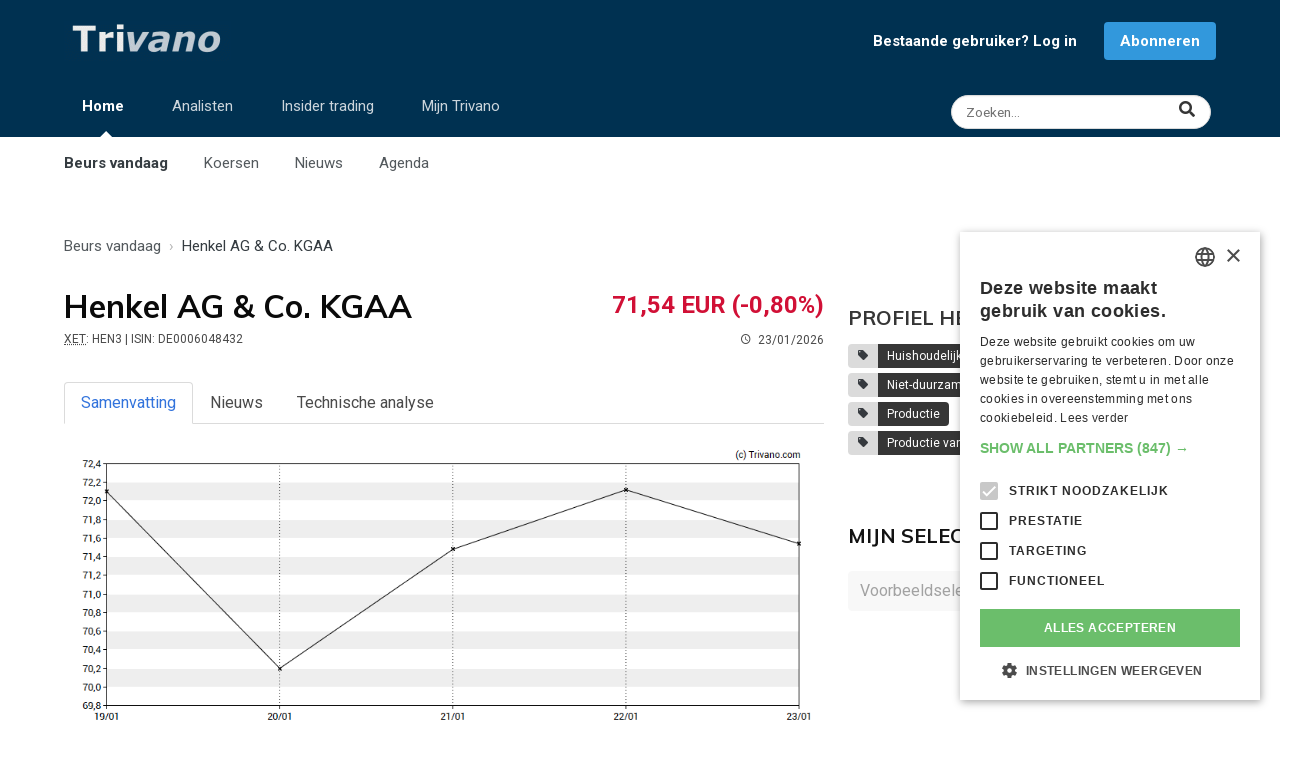

--- FILE ---
content_type: text/html; charset=UTF-8
request_url: https://www.trivano.com/aandeel/henkel-ag-co-kgaa.1982.index
body_size: 11921
content:
<!DOCTYPE html>
<html lang="nl" class="has-navbar-fixed-bottom" id="top">
<head>

    <meta charset="UTF-8">
    <meta http-equiv="X-UA-Compatible" content="IE=edge">
    <meta name="viewport" content="width=device-width, initial-scale=1">
    <meta http-equiv="Content-Security-Policy" content="upgrade-insecure-requests">
            <meta name="description" content="Bekijk hier de actuele koers van Henkel AG &amp; Co. KGAA (DE0006048432 / HEN3). Lees het meest recente nieuws, bekijk de dividenden en analyseer de grafiek.">
        <title>Henkel AG &amp; Co. KGAA (HEN3): Koers, Nieuws, Dividend en Technische Analyse</title>
    <link rel="shortcut icon" type="image/x-icon" href="/favicon.ico">
    <meta name="theme-color" content="#003151"/>
    <link rel="apple-touch-icon" type="image/png" sizes="144x144" href="/apple-touch-icon.png">
    <link rel="icon" type="image/png" sizes="32x32" href="/favicon-32x32.png">
    <link rel="icon" type="image/png" sizes="16x16" href="/favicon-16x16.png">
    <link rel="manifest" href="/site.webmanifest">
    <link rel="mask-icon" href="/safari-pinned-tab.svg" color="#003151">
    <meta name="apple-mobile-web-app-title" content="Trivano.com">
    <meta name="application-name" content="Trivano.com">
    <meta name="msapplication-TileColor" content="#003151">
    <meta name="twitter:dnt" content="on">
                        <meta property="twitter:card" content="summary">
                    <meta property="twitter:title" content="Henkel AG &amp; Co. KGAA (HEN3): Koers, Nieuws, Dividend en Technische Analyse">
                    <meta property="twitter:url" content="https://www.trivano.com/aandeel/henkel-ag-co-kgaa.1982.index">
                    <meta property="twitter:description" content="Bekijk hier de actuele koers van Henkel AG &amp; Co. KGAA (DE0006048432 / HEN3). Lees het meest recente nieuws, bekijk de dividenden en analyseer de grafiek.">
                    <meta property="twitter:image" content="https://static.trivano.com/images/logo/logo_400x200.png">
                    <meta property="twitter:site" content="@TrivanoUpdates">
                                    <meta property="og:title" content="Henkel AG &amp; Co. KGAA (HEN3): Koers, Nieuws, Dividend en Technische Analyse">
                    <meta property="og:description" content="Bekijk hier de actuele koers van Henkel AG &amp; Co. KGAA (DE0006048432 / HEN3). Lees het meest recente nieuws, bekijk de dividenden en analyseer de grafiek.">
                    <meta property="og:url" content="https://www.trivano.com/aandeel/henkel-ag-co-kgaa.1982.index">
                    <meta property="og:type" content="website">
                    <meta property="og:site_name" content="Trivano.com">
                    <meta property="og:image" content="https://static.trivano.com/images/logo/logo_400x200.png">
                    <meta property="og:locale" content="nl_BE">
            
                <link rel="preconnect" href="https://fonts.gstatic.com/" crossorigin>
    <link rel="preconnect" href="https://fonts.googleapis.com/" crossorigin>
    <link rel="preconnect" href="https://static.trivano.com/" crossorigin>
    <link rel="preconnect" href="https://static.trivano.com/">
    <link href="https://fonts.googleapis.com/css?family=Muli:400,700|Lato:400|Open+sans:400,700|Roboto:400,700&display=swap" media="all" rel="stylesheet">
     
        <!-- Google Tag Manager -->
    <script type="dc7136108b714ccb63fadd2d-text/javascript">(function(w,d,s,l,i){w[l]=w[l]||[];w[l].push({'gtm.start':
                new Date().getTime(),event:'gtm.js'});var f=d.getElementsByTagName(s)[0],
            j=d.createElement(s),dl=l!='dataLayer'?'&l='+l:'';j.async=true;j.src=
            'https://www.googletagmanager.com/gtm.js?id='+i+dl;f.parentNode.insertBefore(j,f);
        })(window,document,'script','dataLayer','GTM-PT8QXV');</script>
        <!-- End Google Tag Manager -->
                            <link rel="canonical" href="https://www.trivano.com/aandeel/henkel-ag-co-kgaa.1982.index">
    

    <link type="text/css" rel="stylesheet" href="/css/fontawesome.clean.min.css" media="all">
    <link type="text/css" rel="stylesheet" href="/css/materialdesignicons.clean.min.css" media="all">
    <link type="text/css" rel="stylesheet" href="https://static.trivano.com/css/bulma.clean.min.css" media="all">
    <link type="text/css" rel="stylesheet" href="https://static.trivano.com/css/bulma-helpers.clean.min.css" media="all">
    <link type="text/css" rel="stylesheet" href="https://static.trivano.com/css/trivano.css" media="all">

     
        

</head>
<body>
<!-- Google Tag Manager (noscript) -->
<noscript><iframe src="https://www.googletagmanager.com/ns.html?id=GTM-PT8QXV" height="0" width="0" style="display:none;visibility:hidden"></iframe></noscript>
<!-- End Google Tag Manager (noscript) -->
<header>
            <nav id="top-navigation" role="navigation" aria-label="top navigation">
        <div class="container">
            <div class="level is-mobile has-padding-bottom-10-desktop is-bottom-marginless-mobile">
                <div class="level-left has-text-left">
                    <div class="level-item">
                        <a href="/home/"><img src="https://static.trivano.com/images/logo/logo_name_large.png" alt="logo" width="167" height="40"></a>
                    </div>
                </div>

                                    <div class="level-right is-hidden-touch" id="notLoggedInNav">
                        <div class="level-item"><a href="/leden/login" style="font-size:15px;" class="has-text-weight-bold has-margin-right-15">Bestaande gebruiker? Log in</a></div>
                        <div class="level-item"><a href="/abonneren/" class="button is-info" style="font-size:15px; font-weight: bold;">Abonneren</a></div>
                    </div>
                
                <div class="level-right is-flex-mobile is-hidden-desktop">
                    <div class="level-item">
                        <a href="/search/" class="level-item modal-button is-hidden-desktop" data-target="#searchModal" aria-haspopup="true" title="Zoeken">
                        <span class="icon" style="color:rgba(255,255,255,0.8);">
                          <i class="fas fa-search"></i>
                        </span>
                        </a>
                    </div>
                    <div class="level-item">
                        <a role="button" class="navbar-burger" aria-label="menu" aria-expanded="false" data-target="navbar-top">
                            <span aria-hidden="true"></span>
                            <span aria-hidden="true"></span>
                            <span aria-hidden="true"></span>
                        </a>
                    </div>
                </div>

            </div>

            <div class="level is-mobile is-hidden-touch" style="align-items: flex-start;">
                <nav class="level-left navbar-menu" role="navigation" aria-label="main-navigation" id="navbar-top">
                    <ul class="level-item blue-top-navbar-list is-hidden-touch">
                        <li class="blue-top-navbar active-tab">
                            <a href="/home/">Home</a>
                            <span class="ipsNavBar_active__identifier"></span>
                            <ul class="blue-top-navbar-submenu">
                                <li class="submenu-item active-tab"><a href="/home/">Beurs vandaag</a></li>
                                <li class="submenu-item "><a href="/indices/">Koersen</a></li>
                                <li class="submenu-item "><a href="/beursnieuws/">Nieuws</a></li>
                                <li class="submenu-item "><a href="/agenda/">Agenda</a></li>
                            </ul>
                        </li>

                        <li class="blue-top-navbar ">
                            <a href="/analisten/">Analisten</a>
                            <span class="ipsNavBar_active__identifier"></span>
                            <ul class="blue-top-navbar-submenu">
                                <li class="submenu-item "><a href="/analisten/">Analisten vandaag</a></li>
                                <li class="submenu-item "><a href="/analisten/beste-aandelen/">Meest aanbevolen aandelen</a></li>
                                <li class="submenu-item "><a href="/analisten/slechtste-aandelen/">Minst aanbevolen aandelen</a></li>
                                <li class="submenu-item "><a href="/analisten/koersdoelen/">Aandelen met grootste potentieel</a></li>
                            </ul>
                        </li>
                        <li class="blue-top-navbar ">
                            <a href="/insider-trading/">Insider trading</a>
                            <span class="ipsNavBar_active__identifier"></span>
                            <ul class="blue-top-navbar-submenu">
                                <li class="submenu-item "><a href="/insider-trading/">Insiders vandaag</a></li>
                                <li class="submenu-item "><a href="/insider-trading/meest-gekocht/">Meest gekochte aandelen</a></li>
                                <li class="submenu-item "><a href="/insider-trading/meest-verkocht/">Meest verkochte aandelen</a></li>
                            </ul>
                        </li>
                        <li class="blue-top-navbar ">
                            <a href="/mijn/">Mijn Trivano</a>
                            <span class="ipsNavBar_active__identifier"></span>
                            <ul class="blue-top-navbar-submenu">
                                <li class="submenu-item "><a href="/mijn/">Mijn Trivano</a></li>
                                <li class="submenu-item "><a href="/mijn/selectie/">Mijn selecties</a></li>
                                <li class="submenu-item"><a href="/abonneren/">Abonneren</a></li>
                                                            </ul>
                        </li>
                    </ul>
                </nav>
                <div class="level-right has-text-right">
                    <a href="/search/" class="level-item control has-icons-right is-hidden-touch" title="Zoeken">
                        <input class="input is-small has-margin-right-5 modal-button is-rounded" style="width: 260px!important;font-size:.85rem;" data-target="#searchModal" aria-haspopup="true" placeholder="Zoeken...">
                        <span class="icon is-right" style="right:0.9rem;">
                          <i class="fas fa-lg fa-search has-text-dark"></i>
                        </span>
                    </a>
                </div>
            </div>
        </div>

    </nav>
    <nav id="mobile-navigation" class="navbar is-hidden-desktop" role="navigation" aria-label="mobile-navigation">

        <div class="navbar-menu mobile-navigation-menu">
            <div class="navbar-start">

                <a class="navbar-item" href="/home/">
                    <strong>Beurs vandaag</strong>
                </a>


                <a class="navbar-item has-padding-left-35" href="/indices/">
                    Koersen
                </a>
                <a class="navbar-item has-padding-left-35" href="/beursnieuws/">
                    Nieuws
                </a>
                <a class="navbar-item has-padding-left-35" href="/agenda/">
                    Agenda
                </a>
                                <hr class="navbar-divider">

                <a class="navbar-item" href="/analisten/">
                    <strong>Analisten</strong>
                </a>
                <hr class="navbar-divider">
                <a class="navbar-item" href="/insider-trading/">
                    <strong>Insider trading</strong>
                </a>
                <hr class="navbar-divider">

                                    <a class="navbar-item" href="/mijn/">
                        <strong>Mijn Trivano</strong>
                    </a>
                    <a class="navbar-item button is-info has-margin-left-5 has-margin-right-5 has-margin-top-10 has-margin-bottom-10" href="/leden/signup">
                        <strong><i class="mdi mdi-account"></i> Registreren / inloggen</strong>
                    </a>
                            </div>
        </div>
    </nav>
</header>
<aside class="has-text-centered">
    <div class="has-padding-top-15 has-padding-left-15-touch has-padding-right-15-touch has-text-centered">
                


    </div>
</aside>

    <main id="company" class="has-margin-top-20">

        <div class="container">

            <!-- Breadcrumb -->
                <div class="has-padding-top-10 has-padding-bottom-10 has-padding-left-10-touch has-padding-right-10-touch is-top-paddingless-touch is-bottom-paddingless-touch">
        <nav class="breadcrumb" aria-label="breadcrumb" >
            <ol style="text-overflow: ellipsis; overflow:hidden; white-space:nowrap;" itemscope itemtype="http://schema.org/BreadcrumbList">
                                    <li  itemprop="itemListElement" itemscope itemtype="http://schema.org/ListItem">
                        <a href="/home/"  itemprop="item"><span itemprop="name">Beurs vandaag</span><meta itemprop="position" content="1"></a>
                    </li>
                                    <li class="is-active" itemprop="itemListElement" itemscope itemtype="http://schema.org/ListItem">
                        <a href="/aandeel/henkel-ag-co-kgaa.1982.index" aria-current="page" itemprop="item"><span itemprop="name">Henkel AG &amp; Co. KGAA</span><meta itemprop="position" content="2"></a>
                    </li>
                            </ol>
        </nav>
    </div>

            <div class="columns is-desktop" id="left-column">
                <div class="column is-two-thirds-desktop is-three-quarters-fullhd">


                    <!-- Quote -->
                    <div class="has-padding-top-15 has-padding-bottom-30">
    <div class="columns is-mobile has-padding-left-10-touch has-padding-right-10-touch">
        <div class="column is-half">
            <h1 class="is-size-3 has-text-weight-bold has-text-black" id="company-name" title="Henkel AG &amp; Co. KGAA"><span class="is-hidden-mobile">Henkel AG &amp; Co. KGAA </span><span class="is-hidden-tablet">HEN3 </span> </h1>
            <div class="is-size-7"><span class="is-hidden-mobile"><abbr title="Symbool voor Henkel AG &amp; Co. KGAA op XETRA">XET</abbr>: HEN3<span class="quote-header-isin"> | ISIN: DE0006048432</span>  &nbsp; </span><span class="quote-header-time-left"><span class="icon"><i class="mdi mdi-clock-outline"></i></span>23/01/2026</span></div>
        </div>
        <div class="column has-text-right">
            <div class="is-size-4 has-text-weight-bold has-text-danger" style="line-height:46px;">71,54 EUR <span class="quote-header-change">(-0,80%)</span></div>
            <div class="is-size-7">
                <span class="quote-header-change has-text-weight-bold has-text-danger">(-0,80%)</span>
                <span class="quote-header-time-right"> &nbsp; <span class="icon"><i class="mdi mdi-clock-outline"></i></span>23/01/2026</span>
            </div>
        </div>
    </div>
</div>

                    <!-- Mobile buttons -->
                    <div class="has-padding-left-15-touch has-padding-bottom-20-touch has-padding-right-15-touch is-hidden-desktop is-flex justify-space-around" id="mobile-buttons">
                        
<button class="button is-warning follw-button is-hidden" title="Toevoegen aan Mijn selectie" data-security-type="sq" data-security-id="1982"><span class="icon is-small"><i class="mdi mdi-plus"></i></span><span>Aandeel volgen</span></button>
<button class="button is-success followed-button is-light is-outlined is-hidden" title="Aandeel niet meer volgen" data-security-type="sq" data-security-id="1982"><span class="icon is-small"><i class="mdi mdi-check"></i></span><span>Aandeel gevolgd</span></button>
                    </div>

                    <!-- Menu with tabs -->
                    <div class="tabs is-boxed has-padding-10-touch has-padding-right-10-touch" id="tabs-menu">
    <ul>
            <li class=" is-active "><a href="/aandeel/henkel-ag-co-kgaa.1982.index">Samenvatting</a></li>
            <li class=""><a href="/aandeel/henkel-ag-co-kgaa.1982.nieuws">Nieuws</a></li>
            <li class=""><a href="/aandeel/henkel-ag-co-kgaa.1982.grafiek"><span class="is-hidden-mobile">Technische analyse</span><span class="is-hidden-tablet">TA</span></a></li>
        </ul>
</div>

                    <!-- Chart -->
                    <div id="linechart">
                        <img src="/charts/securityChart.php?Type=sq&TickerSymbol=1982&TimeFrame=5d" alt="Grafiek Henkel AG &amp; Co. KGAA" class="is-hidden-mobile is-full-width">
                        <img src="/charts/securityChart.php?Type=sq&TickerSymbol=1982&TimeFrame=5d&mobile=1" alt="Grafiek Henkel AG &amp; Co. KGAA" class="is-hidden-tablet is-full-width">
                    </div>
                    <div class="tabs is-small is-centered is-toggle " id="chart-tabs">
                        <ul>
                            <li class="change-timeframe" data-timeframe="1d">
                                <a class="flex-column">
                                    <span class="is-hidden-mobile">1 dag</span><span class="is-hidden-tablet">1d</span>
                                    <span class="has-text-danger is-quote-change">-0,80%</span>
                                </a>
                            </li>
                            <li class="change-timeframe is-active" data-timeframe="5d">
                                <a class="flex-column">
                                    <span class="is-hidden-mobile">1 week</span><span class="is-hidden-tablet">1w</span>
                                    <span class="has-text-danger is-quote-change">-0,78%</span>
                                </a>
                            </li>
                            <li class="change-timeframe" data-timeframe="1m">
                                <a class="flex-column">
                                    <span class="is-hidden-mobile">1 maand</span><span class="is-hidden-tablet">1m</span>
                                    <span class="has-text-success is-quote-change">2,67%</span>
                                </a>
                            </li>
                            <li class="change-timeframe" data-timeframe="3m">
                                <a class="flex-column">
                                    <span class="is-hidden-mobile">3 maanden</span><span class="is-hidden-tablet">3m</span>
                                    <span class="has-text-danger is-quote-change">-0,42%</span>
                                </a>
                            </li>
                            <li class="change-timeframe" data-timeframe="6m">
                                <a class="flex-column">
                                    <span class="is-hidden-mobile">6 maanden</span><span class="is-hidden-tablet">6m</span>
                                    <span class="has-text-success is-quote-change">4,93%</span>
                                </a>
                            </li>
                            <li class="change-timeframe" data-timeframe="1y">
                                <a class="flex-column">
                                    <span class="is-hidden-mobile">1 jaar</span><span class="is-hidden-tablet">1j</span>
                                    <span class="has-text-danger is-quote-change">-14,59%</span>
                                </a>
                            </li>
                            <li class="change-timeframe" data-timeframe="5y">
                                <a class="flex-column">
                                    <span class="is-hidden-mobile">5 jaar</span><span class="is-hidden-tablet">5j</span>
                                    <span class="has-text-danger is-quote-change">-19,98%</span>
                                </a>
                            </li>
                        </ul>
                    </div>

                    

                    <!-- Analisten -->
                    
                                            <div class="has-padding-top-15 has-padding-left-15-touch has-padding-right-15-touch has-text-centered">
                
</div>
                        <div class="has-margin-bottom-10 has-padding-top-10" style="border-bottom:1px dotted #b5b5b5;"></div>
                        <div class="columns has-padding-left-10-touch has-padding-right-10-touch has-padding-top-10">
                            <div class="column">
                                <h2 class="title is-5 is-uppercase">
                                    <a href="/aandeel/henkel-ag-co-kgaa.1982.nieuws" class="has-text-black-bis">Henkel AG &amp; Co. KGAA in het nieuws<i class="mdi mdi-chevron-right"></i></a>
                                </h2>
                            </div>
                            <div class="column is-narrow has-text-right-desktop">
                                <label class="checkbox">
                                    <input type="checkbox" id="press-release-checkbox">
                                    Toon enkel gratis nieuws
                                </label>
                            </div>
                        </div>
                        <div id="articles">

                                     <div data-id="1" class="article columns has-padding-left-10-touch has-padding-right-10-touch" >
                            <div class="column is-narrow is-one-quarter">
                    <a  rel="nofollow noreferrer" target="_blank"  href="https://www.bolero.be/nl/analyse-en-inzicht/blog/europees-aandelennieuws-v907">
                        <img src="https://static.trivano.com/images/2022/06/1656313066-mika-baumeister-o-oqR_WmqJU-unsplash.jpg" alt="Europees aandelennieuws" loading="lazy">
                    </a>
                </div>
                        <div class="column">
                <a  rel="nofollow noreferrer" target="_blank"  href="https://www.bolero.be/nl/analyse-en-inzicht/blog/europees-aandelennieuws-v907">
                    <h3 class="title is-5 has-margin-bottom-15">
                                                <span class=" is-underlined-on-hover is-size-110-rem">Europees aandelennieuws</span>
                                                <span class="has-text-grey has-padding-left-5 is-size-6"> &#183; Bolero.be</span>
                    </h3>
                                            <a  rel="nofollow noreferrer" target="_blank"  href="https://www.bolero.be/nl/analyse-en-inzicht/blog/europees-aandelennieuws-v907" class="content has-text-dark">
                            Deutsche Telekom verhoogt jaarprognose na aanhoudende groei in Duitsland en de VS. De Duitse telecomgigant rapporteerde voor het tweede kwartaal van 2025 een aangepaste EBITDA AL van 11 miljard euro, in lijn met de gemiddelde...
                        </a>
                                    </a>
            </div>
        </div>
                <div data-id="2" class="article columns has-padding-left-10-touch has-padding-right-10-touch"  style="/*border-top:1px dotted #cecece;*/">
            <div class="column">
                <a  rel="nofollow noreferrer" target="_blank"  class="content has-text-dark" href="https://www.bolero.be/nl/analyse-en-inzicht/blog/europees-aandelennieuws-v809">
                    <h3 class="title is-6 has-margin-bottom-15">
                        <span class="has-text-grey is-size-6">11 maart 2025 &#183; </span>
                        <span class=" is-underlined-on-hover is-size-110-rem">Europees aandelennieuws</span>                        <span class="has-text-grey has-padding-left-5 is-size-6"> &#183; Bolero.be</span>
                    </h3>
                                            Henkel verwacht aanhoudende omzetgroei in 2025 Het Duitse bedrijf zei deze morgen dat het in 2025 een organische omzetgroei van 3,5% verwachtte. Het bedrijf verwees daarbij naar de implementatie van zijn groeistrategie,...
                                    </a>
            </div>
                    </div>
                <div data-id="3" class="article columns has-padding-left-10-touch has-padding-right-10-touch"  style="/*border-top:1px dotted #cecece;*/">
            <div class="column">
                <a  rel="nofollow noreferrer" target="_blank"  class="content has-text-dark" href="https://www.bolero.be/nl/analyse-en-inzicht/blog/mee-met-de-markt-paniek-op-de-beursvloer">
                    <h3 class="title is-6 has-margin-bottom-15">
                        <span class="has-text-grey is-size-6">11 maart 2025 &#183; </span>
                        <span class=" is-underlined-on-hover is-size-110-rem">Mee met de markt: “Paniek op de beursvloer”</span>                        <span class="has-text-grey has-padding-left-5 is-size-6"> &#183; Bolero.be</span>
                    </h3>
                                            Wie hoopte dat de markt de dadendrang van president Trump kon intomen, komt voorlopig bedrogen uit. De pijngrens van de Amerikaanse overheid ligt op dat vlak een pak hoger dan gedacht, want de veranderingen die ze wil doorvoeren...
                                    </a>
            </div>
                    </div>
                <div data-id="4" class="article columns has-padding-left-10-touch has-padding-right-10-touch"  style="/*border-top:1px dotted #cecece;*/">
            <div class="column">
                <a  rel="nofollow noreferrer" target="_blank"  class="content has-text-dark" href="https://businessam.be/chinas-handelsbeperkingen-op-mineralen-verlammen-westerse-bedrijven/">
                    <h3 class="title is-6 has-margin-bottom-15">
                        <span class="has-text-grey is-size-6">9 december 2024 &#183; </span>
                        <span class=" is-underlined-on-hover is-size-110-rem">China’s handelsbeperkingen op mineralen vormen aanzienlijke problemen voor westerse bedrijven</span>                        <span class="has-text-grey has-padding-left-5 is-size-6"> &#183; Business AM</span>
                    </h3>
                                            Key takeaways De Chinese handelsbeperkingen voor strategische mineralen beginnen grote gevolgen te hebben voor westerse bedrijven, dat meldt Reuters. De Duitse multinational Henkel heeft onlangs klanten op de hoogte gebracht...
                                    </a>
            </div>
                    </div>
                <div data-id="5" class="article columns has-padding-left-10-touch has-padding-right-10-touch"  style="/*border-top:1px dotted #cecece;*/">
            <div class="column">
                <a  rel="nofollow noreferrer" target="_blank"  class="content has-text-dark" href="https://www.lynx.be/beurs/beurs-koersen/beursinfo/laatste-beursnieuws-vandaag/?utm_source=trivano&amp;utm_medium=feed&amp;utm_campaign=articles#sterke-beursbewegingen-amerikaanse-verkiezingen-trump">
                    <h3 class="title is-6 has-margin-bottom-15">
                        <span class="has-text-grey is-size-6">6 november 2024 &#183; </span>
                        <span class=" is-underlined-on-hover is-size-110-rem">Sterke beursbewegingen in reactie op Amerikaanse verkiezingen</span>                        <span class="has-text-grey has-padding-left-5 is-size-6"> &#183; LYNX</span>
                    </h3>
                                            Vandaag staan de wereldwijde markten uiteraard in het teken van de Amerikaanse presidentsverkiezingen, die een spannende race zijn geworden tussen voormalig president Donald Trump en vice-president Kamala Harris. De markten...
                                    </a>
            </div>
                    </div>
                <div data-id="6" class="article columns has-padding-left-10-touch has-padding-right-10-touch"  style="/*border-top:1px dotted #cecece;*/">
            <div class="column">
                <a  rel="nofollow noreferrer" target="_blank"  class="content has-text-dark" href="https://www.bolero.be/nl/analyse-en-inzicht/blog/mee-met-de-markt-hoger-lager">
                    <h3 class="title is-6 has-margin-bottom-15">
                        <span class="has-text-grey is-size-6">13 augustus 2024 &#183; </span>
                        <span class=" is-underlined-on-hover is-size-110-rem">Mee met de markt: “Hoger, lager”</span>                        <span class="has-text-grey has-padding-left-5 is-size-6"> &#183; Bolero.be</span>
                    </h3>
                                            Op de eerste handelsdag van de week gingen de Europese beurzen lichtjes lager. De Euro Stoxx 50 daalde met 0,07%.De DAX sloot 0,2% hoger terwijl de AEX, die vorige week vaak bij de verliezers was, 0,26% hoger sloot. Of het...
                                    </a>
            </div>
                    </div>
                <div data-id="7" class="article columns has-padding-left-10-touch has-padding-right-10-touch"  style="/*border-top:1px dotted #cecece;*/">
            <div class="column">
                <a  class="content has-text-dark" href="/persbericht/henkel-kraton-and-dow-jointly-drive-sustainability-in-north-american-consumer-goods-industry-567021.html">
                    <h3 class="title is-6 has-margin-bottom-15">
                        <span class="has-text-grey is-size-6">30 april 2024 &#183; </span>
                        <span class=" is-underlined-on-hover is-size-110-rem">Henkel, Kraton and Dow Jointly Drive Sustainability in North American Consumer Goods Industry</span>                        <span class="has-text-grey has-padding-left-5 is-size-6"> &#183; Persbericht </span>
                    </h3>
                                    </a>
            </div>
                    </div>
                <div data-id="8" class="article columns has-padding-left-10-touch has-padding-right-10-touch"  style="/*border-top:1px dotted #cecece;*/">
            <div class="column">
                <a  rel="nofollow noreferrer" target="_blank"  class="content has-text-dark" href="https://www.bolero.be/nl/analyse-en-inzicht/blog/mee-m-d-markt-records-na-records">
                    <h3 class="title is-6 has-margin-bottom-15">
                        <span class="has-text-grey is-size-6">4 maart 2024 &#183; </span>
                        <span class=" is-underlined-on-hover is-size-110-rem">Mee m/d markt: 'Records na records'</span>                        <span class="has-text-grey has-padding-left-5 is-size-6"> &#183; Bolero.be</span>
                    </h3>
                                            De Europese Stoxx 600 index (+0,6%) bereikte op de eerste dag van maart een nieuwe recordhoogte én een zesde weekwinst op rij. De Duitse DAX won 0,3% om eveneens een nieuwe recordhoogte aan te tikken, terwijl ook de BEL20...
                                    </a>
            </div>
                    </div>
                <div data-id="9" class="article columns has-padding-left-10-touch has-padding-right-10-touch"  style="/*border-top:1px dotted #cecece;*/">
            <div class="column">
                <a  rel="nofollow noreferrer" target="_blank"  class="content has-text-dark" href="https://www.bolero.be/nl/analyse-en-inzicht/blog/europees-aandelennieuws-v496">
                    <h3 class="title is-6 has-margin-bottom-15">
                        <span class="has-text-grey is-size-6">9 november 2023 &#183; </span>
                        <span class=" is-underlined-on-hover is-size-110-rem">Europees aandelennieuws</span>                        <span class="has-text-grey has-padding-left-5 is-size-6"> &#183; Bolero.be</span>
                    </h3>
                                            Henkel verhoogt jaarverwachtingen omdat blijvend hoge prijzen de groei blijven aanzwengelen.  De omzet van het consumptiegoederenbedrijf landde op 5,4 miljard euro, dankzij een organische groei van 2,8%. Dat ligt in lijn...
                                    </a>
            </div>
                    </div>
                <div data-id="10" class="article columns has-padding-left-10-touch has-padding-right-10-touch"  style="/*border-top:1px dotted #cecece;*/">
            <div class="column">
                <a  rel="nofollow noreferrer" target="_blank"  class="content has-text-dark" href="https://www.bolero.be/nl/analyse-en-inzicht/blog/mee-m-d-markt-v31">
                    <h3 class="title is-6 has-margin-bottom-15">
                        <span class="has-text-grey is-size-6">9 november 2023 &#183; </span>
                        <span class=" is-underlined-on-hover is-size-110-rem">Mee met de markt: “Wel animo, amper beweging”</span>                        <span class="has-text-grey has-padding-left-5 is-size-6"> &#183; Bolero.be</span>
                    </h3>
                                            Ondanks dat er opnieuw een pak beter dan verwachte bedrijfsresultaten te rapen waren in de VS en Europa, bleven de bewegingen op de grote aandelenindexen erg beperkt. Wall Street eindigde 0,1% hoger, nadat de Euro Stoxx...
                                    </a>
            </div>
                    </div>
    
                        </div>

                        <div class="columns">
                            <div class="column has-text-centered">
                                <a href="/aandeel/henkel-ag-co-kgaa.1982.nieuws">
                                    <button class="button is-info is-outlined is-uppercase is-size-85-rem has-padding-left-30 has-padding-right-30">Meer nieuws <i class="mdi mdi-chevron-right"></i></button>
                                </a>
                            </div>
                        </div>
                    
                </div>
                <div class="column is-one-third-desktop is-one-quarter-fullhd">

                    <div class="has-text-right has-padding-right-20-touch is-hidden-touch is-flex justify-space-around">
                        
<button class="button is-warning follw-button is-hidden" title="Toevoegen aan Mijn selectie" data-security-type="sq" data-security-id="1982"><span class="icon is-small"><i class="mdi mdi-plus"></i></span><span>Aandeel volgen</span></button>
<button class="button is-success followed-button is-light is-outlined is-hidden" title="Aandeel niet meer volgen" data-security-type="sq" data-security-id="1982"><span class="icon is-small"><i class="mdi mdi-check"></i></span><span>Aandeel gevolgd</span></button>
                    </div>

                    <div class="has-padding-top-15 has-padding-left-15-touch has-padding-right-15-touch has-text-centered">
        

</div>

                                        <h2 class="title is-5 is-uppercase has-padding-top-25 has-margin-bottom-15 has-padding-left-10-touch has-padding-right-10-touch">Profiel Henkel AG &amp; Co. KGAA</h2>
                                                                                    <div class="field has-padding-left-10-touch has-padding-right-10-touch has-padding-bottom-10">
                                                        <div class="control has-margin-bottom-5">
                                <a class="tags has-addons" href="/onderwerp/household-personal-care/" title="Huishoudelijke/Persoonlijke Verzorging">
                                    <span class="tag"><i class="mdi mdi-tag"></i></span>
                                    <span class="tag is-dark">Huishoudelijke/Persoonlijke Verzorging</span>
                                </a>
                            </div>
                                                        <div class="control has-margin-bottom-5">
                                <a class="tags has-addons" href="/onderwerp/consumer-non-durables/" title="Niet-duurzame consumptiegoederen">
                                    <span class="tag"><i class="mdi mdi-tag"></i></span>
                                    <span class="tag is-dark">Niet-duurzame consumptiegoederen</span>
                                </a>
                            </div>
                                                        <div class="control has-margin-bottom-5">
                                <a class="tags has-addons" href="/onderwerp/manufacturing/" title="Productie">
                                    <span class="tag"><i class="mdi mdi-tag"></i></span>
                                    <span class="tag is-dark">Productie</span>
                                </a>
                            </div>
                                                        <div class="control has-margin-bottom-5">
                                <a class="tags has-addons" href="/onderwerp/adhesive-manufacturing/" title="Productie van kleefstoffen">
                                    <span class="tag"><i class="mdi mdi-tag"></i></span>
                                    <span class="tag is-dark">Productie van kleefstoffen</span>
                                </a>
                            </div>
                                                    </div>
                                        <div class="has-padding-left-10-touch has-padding-right-10-touch" style="clear:left;">
                                                                                                                                                                                                                                                                                            </div>


                                        <div class="has-padding-left-10-touch has-padding-right-10-touch has-margin-top-30">
                        <h2 class="title is-5 is-uppercase has-padding-top-25"><a href="/mijn/selectie/" class="has-text-black-bis">Mijn selecties<i class="mdi mdi-chevron-right"></i></a></h2>
                        <div id="sidebar_watchlist">
    <div class="field is-grouped  has-padding-bottom-20">
        <div class="control">
            <div class="select">
                <select id="watchlist_selector" onchange="if (!window.__cfRLUnblockHandlers) return false; loadWatchlist();" disabled aria-label="Selecteer selectielijst" data-cf-modified-dc7136108b714ccb63fadd2d-="">

                                        <option value="4" >Voorbeeldselectie</option>
                                    </select>
            </div>
        </div>
            </div>

    <div id="watchlist_tiles" class="content ">
        <div class="has-padding-10">
                            <p>Je selectie is nog leeg.</p>
                                    <a class="button is-info" href="/mijn/selectie//">Voeg nu effecten toe</a>
                                    </div>
    </div>
</div>
                    </div>

                </div>
            </div>
        </div>
    </main>

<aside class="has-text-centered has-padding-top-20 has-padding-bottom-15">
    <div class="has-padding-top-15 has-padding-left-15-touch has-padding-right-15-touch has-text-centered">
                
</div>
</aside>
<footer>
    <div class="columns" style="margin-bottom:0; padding-bottom:0; padding-top:4rem;">
        <div class="column is-full" style="padding-left:0; padding-bottom:0;">
            <div id="page-footer">
                <a class="button back-to-top is-success" href="#">Terug naar boven <i class="mdi mdi-chevron-up"></i></a>
                <div class="has-text-centered has-padding-top-30 footer-legal-links">
                    <div class="is-inline-block">Copyright &copy; 2026 <a href="/over-trivano/" rel="nofollow" title="Kom alles te weten over Trivano">Trivano</a></div>
                    <div class="is-inline-block"><a href="/over-trivano/jouw-privacy/" rel="nofollow" title="Zorgen maken over je privacy? Niet nodig!">Jouw privacy</a></div>
                    <div class="is-inline-block" id="csconsentlink">Cookie-instellingen</div>
                    <div class="is-inline-block"><a href="/over-trivano/algemene-voorwaarden/" rel="nofollow" title="Onze en jouw rechten en plichten">Algemene voorwaarden</a></div>
                    <div class="is-inline-block"><a href="/over-trivano/contact-opnemen/" rel="nofollow" title="Vraagje? Contacteer ons!">Contact opnemen met Trivano</a></div>
                </div>
            </div>
        </div>
    </div>

    <nav id="bottom-navigation" class="navbar is-fixed-bottom is-hidden-desktop is-mobile" role="navigation" aria-label="bottom navigation">
        <div class="navbar-menu is-active" id="navbar-bottom">
            <div class="navbar-start">

                <a class="navbar-item is-active" href="/home/">
                        <span class="icon is-flex">
                            <i class="fa fa-2x fa-chart-line"></i>
                        </span>

                    <span class="is-flex">
                            Beurs
                        </span>
                </a>
                <a class="navbar-item " href="/analisten/">
                        <span class="icon is-flex">
                            <i class="fa fa-2x fa-users"></i>
                        </span>
                    <span class="is-flex">
                            Analisten
                        </span>
                </a>
                                <a class="navbar-item " href="/mijn/">
                    <span class="icon is-flex">
                        <i class="fa fa-2x fa-user-circle"></i>
                    </span>
                    <span class="is-flex">
                        Mijn Trivano
                    </span>
                </a>
                                    <a class="navbar-item has-margin-left-5 has-background-warning /*is-hidden-small*/" href="/abonneren/">
                            <span class="icon is-flex">
                                <i class="fa fa-2x fa-user-plus"></i>
                            </span>
                        <span class="is-flex">
                                Abonneren
                            </span>
                    </a>
                            </div>
        </div>
    </nav>
</footer>


<div class="modal" id="searchModal">
    <div class="modal-background"></div>
    <div class="modal-content lightbox-search">
        <div class="container">
            <form method="get" action="/search/index.php" autocomplete="off">
                <div class="control is-expanded has-icons-right">
                    <input class="input input-search-modal is-left-paddingless" name="q" type="text" placeholder="Zoeken naar...">
                    <span class="icon is-large is-right align-items-baseline">
                            <i class="mdi mdi-magnify mdi-36px"></i>
                        </span>
                </div>
            </form>
            <div id="searchResults" class="has-text-light has-margin-top-40 has-padding-left-10"></div>
        </div>
    </div>
    <button class="modal-close is-large" aria-label="close"></button>
</div>

<script src="https://code.jquery.com/jquery-3.6.0.min.js" integrity="sha256-/xUj+3OJU5yExlq6GSYGSHk7tPXikynS7ogEvDej/m4=" crossorigin="anonymous" type="dc7136108b714ccb63fadd2d-text/javascript"></script>
<script src="https://cdn.jsdelivr.net/npm/sweetalert2@10" type="dc7136108b714ccb63fadd2d-text/javascript"></script>
<script type="dc7136108b714ccb63fadd2d-text/javascript">
    $('li.blue-top-navbar').on({
        mouseenter: function(){
            $('li.blue-top-navbar>span.ipsNavBar_active__identifier').css("visibility","hidden");
            $(this).children('span').css("visibility","visible");
        },
        mouseleave: function(){
            $('li.blue-top-navbar>span.ipsNavBar_active__identifier').css("visibility","hidden");
            $('li.blue-top-navbar.active-tab>span.ipsNavBar_active__identifier').css("visibility","visible");
        }
    });

    // Polyfil
    // let $imagesToFit = $('img.homepage-hero,img.homepage-small-hero');
    // objectFitImages($imagesToFit);

    // Back to top
    $('a.back-to-top').click(function () {
        $('html,body').animate({scrollTop: 0}, 800);
        return false;
    });

                            
                                                                                                        
                                                        
    // Modal
    $('.modal-button').on('click',function(event){
        event.preventDefault();
        let $target = $(this).data('target');
        let $html = $('html');

        $($target).addClass('is-active');
        $html.addClass('is-clipped');

        $($target+' .modal-close').on('click', function() {
            $($target).removeClass('is-active');
            $html.removeClass('is-clipped');
        });

        // auto focus on input field
        $('.input-search-modal').focus();

        $(document).keydown(function(e) {
            let code = e.keyCode || e.which;
            if (code == 27) {
                $($target).removeClass('is-active');
                $html.removeClass('is-clipped');
            }
        });
    });



    // Search
    // On event input value change
    let timeout;
    $('.input-search-modal').on('input',
        function() {
            let $query = $(this).val();
            window.clearTimeout(timeout);
            timeout = window.setTimeout(function(){
            fetch('/api/search.php?q=' + encodeURIComponent($query) + '&securities=1&topics=1')
                .then(response => response.json())
                .then(result => buildSearchResults(result));
            },200);
        }
    );

    function buildSearchResults(jsonData){

        let $html = '<div class="columns"><div class="column is-two-thirds is-left-paddingless is-right-paddingless-mobile"><div class="stock-results"><h3 class="title is-5 has-text-light">Effecten</h3><div class="subtitle is-6 has-text-grey has-margin-bottom-15">';
        if (jsonData.symbols.length == 0) {
            $html +='Er zijn geen effecten gevonden.';
        } else if (jsonData.symbols.length == 1) {
            $html +='1 resultaat';
        } else {
            $html += jsonData.symbols.length + ' resultaten';
        }
        if (jsonData.symbols.length == 10) {
            $html +=' • <a href="/search/index.php?q='+jsonData.query+'&start='+(jsonData.start+10)+'" class="has-text-grey-light">Volgende pagina <i class="mdi mdi-chevron-right"></i></a>';
        }

        $html +='</div>';
        for (let i = 0; i < jsonData.symbols.length; i++){
            if (jsonData.symbols[i].type == 'in') {
                $html += '<a href="/indices/' + jsonData.symbols[i].slug + '.' + jsonData.symbols[i].security_id+'.index">';
            } else if (jsonData.symbols[i].type == 'et') {
                $html += '<a href="/tracker/' + jsonData.symbols[i].slug + '.' + jsonData.symbols[i].security_id+'.index">';
            } else if (jsonData.symbols[i].type == 'fx') {
                $html += '<a href="/forex/' + jsonData.symbols[i].slug + '.' + jsonData.symbols[i].security_id+'.index">';
            } else if (jsonData.symbols[i].type == 'cm') {
                $html += '<a href="/grondstoffen/' + jsonData.symbols[i].slug + '.' + jsonData.symbols[i].security_id+'.index">';
            } else if (jsonData.symbols[i].type == 'ir') {
                $html += '<a href="/rentes/' + jsonData.symbols[i].slug + '.' + jsonData.symbols[i].security_id+'.index">';
            } else {
                $html += '<a href="/aandeel/' + jsonData.symbols[i].slug + '.' + jsonData.symbols[i].security_id+'.index">';
            }

            $html += '<div class="tile is-parent is-left-paddingless has-padding-bottom-5 has-padding-top-5"><div class="tile is-child notification watchlist-tile-child ';
            if (jsonData.symbols[i].daily_change >= 0.1) {
                $html += 'is-success';
            } else if (jsonData.symbols[i].daily_change <= -0.1) {
                $html += 'is-danger';
            } else {
                $html += 'is-dark';
            }
            $html += ' is-flex justify-space-between" title="' + jsonData.symbols[i].name + '">';
            $html += '<div class="is-uppercase is-display-block">' + jsonData.symbols[i].name_short;
            if ((jsonData.symbols[i].exchange !== null) && (jsonData.symbols[i].type == 'sq')){
                $html += '<br><span class="is-size-7 is-capitalized">' + jsonData.symbols[i].exchange + ': ' + jsonData.symbols[i].ticker + '</span>';
            } else if (jsonData.symbols[i].type == 'in') {
                $html += '<br><span class="is-size-7 is-capitalized">Index</span>';
            }
            $html += '</div>';
            $html += '<div class="has-text-right">' + jsonData.symbols[i].last_price;
            if (jsonData.symbols[i].currency_iso !== null){
                $html += ' ' + jsonData.symbols[i].currency_iso;
            }
            $html += '<br><span class="is-size-7 is-hidden-touch">' + jsonData.symbols[i].daily_change_formatted + '%</span></div></div></div></a>'
        }

        $html +='</div></div><div class="column is-left-paddingless is-right-paddingless-mobile"><div class="subjects-results">';
        if (jsonData.topics !== null) {
            $html +='<h3 class="title is-5 has-text-light">Onderwerpen</h3>';
            $html +='<div class="subtitle is-6 has-text-grey has-margin-bottom-15">' + jsonData.topics.length + ' resultaten</div>';
            for (let i = 0; i < jsonData.topics.length; i++){
                $html += '<div class="has-margin-bottom-10"><a href="/onderwerp/'+ jsonData.topics[i].tag_slug  +'" class="has-text-light">' + jsonData.topics[i].tag_name +  '</a></div>';
            }
        }
        $html +='</div></div></div>';

        $('#searchModal #searchResults').html($html);

    }

    function htmlEntities(str) {
        return String(str).replace(/&/g, '&amp;').replace(/</g, '&lt;').replace(/>/g, '&gt;').replace(/"/g, '&quot;');
    }

    $(document).on('click','button.follw-button', function(){
        let securityId = $('button.follw-button').data('security-id');
        let securityType = $('button.follw-button').data('security-type');
        let watchlistId = $('#watchlist_selector').children('option:selected').val();

        let url = '/api/addSecurityToWatchlist.php';
        $.ajax({
            url: url,
            type: 'POST',
            data: {
                id: securityId,
                type: securityType,
                watchlist: watchlistId
            },
            beforeSend: function (){
                $('button.follw-button').addClass('is-loading');
            },
            success: function(result){
                if (result == 'Error'){
                    Swal.fire({
                        title: 'Fout',
                                                html: '<p style="text-align:left; padding: .5em 0;">Je hebt het maximum aantal effecten in je selectie bereikt.</p><p style="text-align:left; padding: .5em 0;">Als abonnee van Trivano PLUS kun je tot 100 effecten volgen en ook extra selecties aanmaken, zodat je ook dit effect kunt volgen.<p style="text-align:left; padding: .5em 0;">Wil je nu meer informatie over ons abonnement?</p>',
                                                showCancelButton: true,
                        confirmButtonColor: '#3273dc',
                        confirmButtonText: 'Ja, graag',
                        cancelButtonText: 'Nee, bedankt',
                        icon: 'error',
                        reverseButtons: true,
                    }).then((result) =>{
                        if (result.isConfirmed){
                                                        window.location.href ='/abonneren/';
                                                    }
                    });
                }
                loadWatchlist();
                $('button.follw-button').addClass('is-hidden');
                $('button.follw-button').removeClass('is-loading');
                $('button.followed-button').removeClass('is-hidden');
            }
        })
    });

    $(document).on('click','button.followed-button', function(){
        let securityId = $('button.follw-button').data('security-id');
        let securityType = $('button.follw-button').data('security-type');
        let watchlistId = $('#watchlist_selector').children('option:selected').val();

        let url = '/api/removeSecurityFromWatchlist.php';
        $.ajax({
            url: url,
            type: 'POST',
            data: {
                id: securityId,
                type: securityType,
                watchlist: watchlistId
            },
            beforeSend: function (){
                $('button.followed-button').addClass('is-loading');
            },
            success: function(){
                loadWatchlist();
                $('button.followed-button').addClass('is-hidden');
                $('button.followed-button').removeClass('is-loading');
                $('button.follw-button').removeClass('is-hidden');

            }
        })
    });

    function loadWatchlist(){
        let $watchlistId = $('#watchlist_selector').children('option:selected').val();
        let $url = '/api/loadSidebarWatchlist.php?id='+$watchlistId;

        $.ajax({
            url: $url,
            beforeSend: function(){
                $('#watchlist_tiles').html('<div class="loader-wheel" style="margin: 10px auto;"></div>');
            },
            success: function (result) {
                $("#sidebar_watchlist").replaceWith(result.html);
                if (('localStorage' in window) && window['localStorage'] !== null && ($watchlistId > 0)) {
                    localStorage.setItem('activeWatchlist', $watchlistId);
                }

                            }
        });
    }

    $(document).ready(function() {

        // Check for click events on the navbar burger icon
        $(".navbar-burger").click(function() {

        // Toggle the "is-active" class on both the "navbar-burger" and the "navbar-menu"
        $(".navbar-burger").toggleClass("is-active");
        $(".mobile-navigation-menu").toggleClass("is-active");

        });
        if (('localStorage' in window) && window['localStorage'] !== null) {
            if ('activeWatchlist' in localStorage) {
                $('#watchlist_selector').val(localStorage.getItem('activeWatchlist'));
            }
        }
            loadWatchlist();
    });

    $(document).on('click', '#create-watchlist', function(){
                Swal.fire({
            title: 'Nieuwe selectie aanmaken',
            html: '<p style="text-align:left; padding: .5em 0;">Extra selecties aanmaken is niet mogelijk zonder abonnement op Trivano PLUS.</p><p style="text-align:left; padding: .5em 0;">Wil je nu meer informatie over ons abonnement?</p>',
            showCancelButton: true,
            confirmButtonColor: '#3273dc',
            confirmButtonText: 'Ja, graag',
            cancelButtonText: 'Nee, bedankt',
            icon: 'warning',
            reverseButtons: true,
        }).then((result) =>{
            if (result.isConfirmed){
                window.location.href ='/abonneren/';
            }
        });
            });


    const Toast = Swal.mixin({
        toast: true,
        position: 'top-end',
        showConfirmButton: false,
        timer: 3000,
        timerProgressBar: true,
        didOpen: (toast) => {
            toast.addEventListener('mouseenter', Swal.stopTimer)
            toast.addEventListener('mouseleave', Swal.resumeTimer)
        }
    });
</script>
<script type="dc7136108b714ccb63fadd2d-text/javascript">
    // Chart selector
    $('.change-timeframe').click(function(){
        $('#chart-tabs > ul > li').removeClass("is-active");
        $(this).addClass("is-active");
        let $timeframe = $(this).data("timeframe");
        $('#linechart > img.is-hidden-mobile').attr('src','/charts/securityChart.php?Type=sq&TickerSymbol=1982&TimeFrame='+$timeframe);
        $('#linechart > img.is-hidden-tablet').attr('src','/charts/securityChart.php?Type=sq&TickerSymbol=1982&TimeFrame='+$timeframe+'&mobile=1');
    });

    $('#press-release-checkbox').click(function(){
        let $companyId = 1758;
        let $start = 0;
        let $limit = 10;

       if ($(this).is(':checked')){
           $.ajax({
               url: "/api/newsAndPressreleasesByCompany.php?company="+$companyId+"&start="+$start+"&limit="+$limit+"&freeSourcesOnly=1",
               success: function (result) {
                   $("#articles").html(result);
               }
           });

       } else{
           $.ajax({
               url: "/api/newsAndPressreleasesByCompany.php?company="+$companyId+"&start="+$start+"&limit="+$limit+"&freeSourcesOnly=0",
               success: function (result) {
                   $("#articles").html(result);
               }
           });
       }
    });
</script>
    <script type="application/ld+json">{"@context":"https:\/\/schema.org","@type":"WebPage","inLanguage":"nl","url":"https:\/\/www.trivano.com\/aandeel\/henkel-ag-co-kgaa.1982.index","name":"Henkel AG & Co. KGAA (HEN3): Koers, Nieuws, Dividend en Technische Analyse","description":"Bekijk hier de actuele koers van Henkel AG & Co. KGAA (DE0006048432 \/ HEN3). Lees het meest recente nieuws, bekijk de dividenden en analyseer de grafiek.","publisher":{"@type":"Organization","name":"Trivano","url":"https:\/\/www.trivano.com\/","logo":{"@type":"ImageObject","url":"https:\/\/static.trivano.com\/images\/logo\/logo_400x200.png","width":400,"height":200},"sameAs":["https:\/\/twitter.com\/TrivanoUpdates"]},"potentialAction":{"@type":"SearchAction","target":{"@type":"EntryPoint","urlTemplate":"https:\/\/www.trivano.com\/search\/?q={search_term_string}"},"query-input":{"type":"PropertyValueSpecification","valueRequired":true,"valueName":"search_term_string"}}}</script>
<script src="/cdn-cgi/scripts/7d0fa10a/cloudflare-static/rocket-loader.min.js" data-cf-settings="dc7136108b714ccb63fadd2d-|49" defer></script><script>(function(){function c(){var b=a.contentDocument||a.contentWindow.document;if(b){var d=b.createElement('script');d.innerHTML="window.__CF$cv$params={r:'9c4155972e86f4d4',t:'MTc2OTQ0NDM5MQ=='};var a=document.createElement('script');a.src='/cdn-cgi/challenge-platform/scripts/jsd/main.js';document.getElementsByTagName('head')[0].appendChild(a);";b.getElementsByTagName('head')[0].appendChild(d)}}if(document.body){var a=document.createElement('iframe');a.height=1;a.width=1;a.style.position='absolute';a.style.top=0;a.style.left=0;a.style.border='none';a.style.visibility='hidden';document.body.appendChild(a);if('loading'!==document.readyState)c();else if(window.addEventListener)document.addEventListener('DOMContentLoaded',c);else{var e=document.onreadystatechange||function(){};document.onreadystatechange=function(b){e(b);'loading'!==document.readyState&&(document.onreadystatechange=e,c())}}}})();</script><script defer src="https://static.cloudflareinsights.com/beacon.min.js/vcd15cbe7772f49c399c6a5babf22c1241717689176015" integrity="sha512-ZpsOmlRQV6y907TI0dKBHq9Md29nnaEIPlkf84rnaERnq6zvWvPUqr2ft8M1aS28oN72PdrCzSjY4U6VaAw1EQ==" data-cf-beacon='{"version":"2024.11.0","token":"18a7664863af45e3ba2bcd1bb5831712","r":1,"server_timing":{"name":{"cfCacheStatus":true,"cfEdge":true,"cfExtPri":true,"cfL4":true,"cfOrigin":true,"cfSpeedBrain":true},"location_startswith":null}}' crossorigin="anonymous"></script>
</body>
</html>
<!-- 2026-01-26 17:19:51 -->

--- FILE ---
content_type: text/css
request_url: https://www.trivano.com/css/materialdesignicons.clean.min.css
body_size: 1009
content:
@font-face{font-display:swap;font-family:"Material Design Icons";src:url("../webfonts/materialdesignicons-webfont.eot?v=4.5.95");src:url("../webfonts/materialdesignicons-webfont.eot?#iefix&v=4.5.95") format("embedded-opentype"),url("../webfonts/materialdesignicons-webfont.woff2?v=4.5.95") format("woff2"),url("../webfonts/materialdesignicons-webfont.woff?v=4.5.95") format("woff"),url("../webfonts/materialdesignicons-webfont.ttf?v=4.5.95") format("truetype");font-weight:400;font-style:normal}.mdi-set,.mdi:before{display:inline-block;font:24px/1 "Material Design Icons";font-size:inherit;text-rendering:auto;line-height:inherit;-webkit-font-smoothing:antialiased;-moz-osx-font-smoothing:grayscale}.mdi-account::before{content:"\F004"}.mdi-account-edit::before{content:"\F6BB"}.mdi-account-edit-outline::before{content:"\F001D"}.mdi-account-group::before{content:"\F848"}.mdi-account-group-outline::before{content:"\FB34"}.mdi-account-star::before{content:"\F017"}.mdi-account-star-outline::before{content:"\FBC4"}.mdi-alert::before{content:"\F026"}.mdi-application::before{content:"\F614"}.mdi-arrow-down-bold::before{content:"\F72D"}.mdi-arrow-down-thick::before{content:"\F046"}.mdi-arrow-left-right-bold::before{content:"\FE91"}.mdi-arrow-top-right::before{content:"\F05C"}.mdi-arrow-up-bold::before{content:"\F736"}.mdi-arrow-up-thick::before{content:"\F05E"}.mdi-at::before{content:"\F065"}.mdi-bitcoin::before{content:"\F812"}.mdi-blur::before{content:"\F0B5"}.mdi-box::before{content:"\F0D4"}.mdi-calendar::before{content:"\F0ED"}.mdi-calendar-star::before{content:"\F9D2"}.mdi-check::before{content:"\F12C"}.mdi-chevron-down::before{content:"\F140"}.mdi-chevron-left::before{content:"\F141"}.mdi-chevron-right::before{content:"\F142"}.mdi-chevron-right-box::before{content:"\F9D9"}.mdi-chevron-up::before{content:"\F143"}.mdi-clipboard-account::before{content:"\F148"}.mdi-clock-outline::before{content:"\F150"}.mdi-clock-start::before{content:"\F155"}.mdi-cloud::before{content:"\F15F"}.mdi-coffee::before{content:"\F176"}.mdi-coffee-maker::before{content:"\F00CA"}.mdi-coffee-off::before{content:"\FFCA"}.mdi-coffee-off-outline::before{content:"\FFCB"}.mdi-coffee-outline::before{content:"\F6C9"}.mdi-coffee-to-go::before{content:"\F177"}.mdi-cogs::before{content:"\F8D5"}.mdi-contain-start::before{content:"\FA3F"}.mdi-death-star::before{content:"\F8D7"}.mdi-death-star-variant::before{content:"\F8D8"}.mdi-email::before{content:"\F1EE"}.mdi-email-box::before{content:"\FCDF"}.mdi-email-plus::before{content:"\F9EA"}.mdi-equal::before{content:"\F1FC"}.mdi-et::before{content:"\FAB2"}.mdi-facebook::before{content:"\F20C"}.mdi-facebook-messenger::before{content:"\F20E"}.mdi-file::before{content:"\F214"}.mdi-file-hidden::before{content:"\F613"}.mdi-file-star::before{content:"\F005C"}.mdi-file-star-outline::before{content:"\F005D"}.mdi-folder-star::before{content:"\F69C"}.mdi-folder-star-outline::before{content:"\FB7B"}.mdi-format-letter-starts-with::before{content:"\FFDA"}.mdi-function::before{content:"\F295"}.mdi-help::before{content:"\F2D6"}.mdi-help-circle-outline::before{content:"\F625"}.mdi-image::before{content:"\F2E9"}.mdi-image-filter-none::before{content:"\F2F6"}.mdi-information::before{content:"\F2FC"}.mdi-key::before{content:"\F306"}.mdi-key-star::before{content:"\F01C9"}.mdi-kickstarter::before{content:"\F744"}.mdi-link::before{content:"\F337"}.mdi-lock::before{content:"\F33E"}.mdi-lock-open-variant::before{content:"\FFE6"}.mdi-lock-open-variant-outline::before{content:"\FFE7"}.mdi-logout::before{content:"\F343"}.mdi-logout-variant::before{content:"\F5FD"}.mdi-magnify::before{content:"\F349"}.mdi-margin::before{content:"\F353"}.mdi-medal::before{content:"\F986"}.mdi-minus::before{content:"\F374"}.mdi-monitor-cellphone-star::before{content:"\F989"}.mdi-monitor-star::before{content:"\FDB8"}.mdi-more::before{content:"\F37B"}.mdi-office-building::before{content:"\F990"}.mdi-pipe::before{content:"\F7E4"}.mdi-playlist-star::before{content:"\FDCE"}.mdi-plus::before{content:"\F415"}.mdi-power::before{content:"\F425"}.mdi-ray-start::before{content:"\F442"}.mdi-ray-start-arrow::before{content:"\F443"}.mdi-ray-start-end::before{content:"\F444"}.mdi-restart::before{content:"\F708"}.mdi-restart-alert::before{content:"\F0137"}.mdi-restart-off::before{content:"\FD71"}.mdi-sale::before{content:"\F46F"}.mdi-script::before{content:"\FB9D"}.mdi-share::before{content:"\F496"}.mdi-shield-star::before{content:"\F0166"}.mdi-shield-star-outline::before{content:"\F0167"}.mdi-source-commit-start::before{content:"\F71C"}.mdi-source-commit-start-next-local::before{content:"\F71D"}.mdi-star::before{content:"\F4CE"}.mdi-star-box::before{content:"\FA72"}.mdi-star-box-outline::before{content:"\FA73"}.mdi-star-circle::before{content:"\F4CF"}.mdi-star-circle-outline::before{content:"\F9A3"}.mdi-star-face::before{content:"\F9A4"}.mdi-star-four-points::before{content:"\FAE1"}.mdi-star-four-points-outline::before{content:"\FAE2"}.mdi-star-half::before{content:"\F4D0"}.mdi-star-off::before{content:"\F4D1"}.mdi-star-outline::before{content:"\F4D2"}.mdi-star-three-points::before{content:"\FAE3"}.mdi-star-three-points-outline::before{content:"\FAE4"}.mdi-strategy::before{content:"\F0201"}.mdi-subdirectory-arrow-right::before{content:"\F60D"}.mdi-tab::before{content:"\F4E9"}.mdi-tag::before{content:"\F4F9"}.mdi-target::before{content:"\F4FE"}.mdi-trending-neutral::before{content:"\F534"}.mdi-close::before{content:"\F156"}.mdi-twitter::before{content:"\F544"}.mdi-update::before{content:"\F6AF"}.mdi-vote::before{content:"\FA1E"}.mdi-wifi-star::before{content:"\FE6B"}.mdi-18px.mdi-set,.mdi-18px.mdi:before{font-size:18px}.mdi-24px.mdi-set,.mdi-24px.mdi:before{font-size:24px}.mdi-36px.mdi-set,.mdi-36px.mdi:before{font-size:36px}@-webkit-keyframes mdi-spin{0%{-webkit-transform:rotate(0);transform:rotate(0)}100%{-webkit-transform:rotate(359deg);transform:rotate(359deg)}}@keyframes mdi-spin{0%{-webkit-transform:rotate(0);transform:rotate(0)}100%{-webkit-transform:rotate(359deg);transform:rotate(359deg)}}